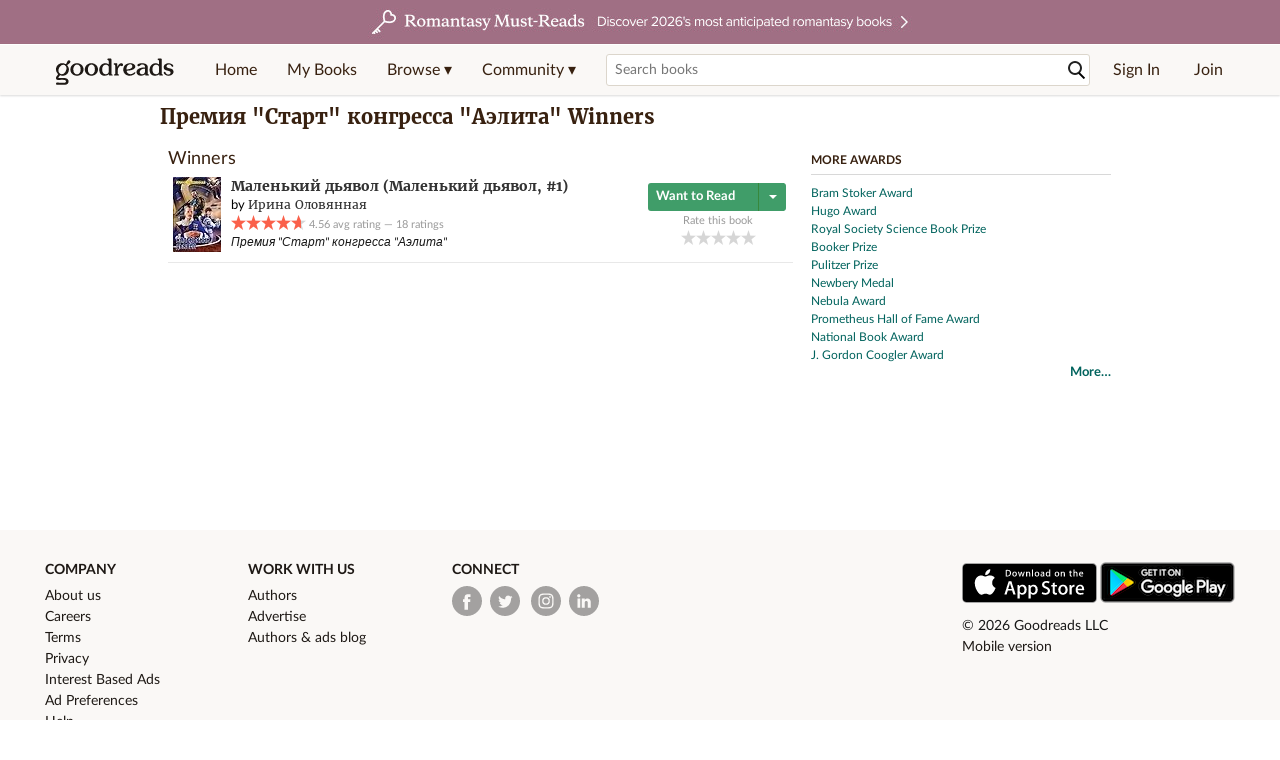

--- FILE ---
content_type: text/html; charset=utf-8
request_url: https://www.goodreads.com/award/show/3688
body_size: 14498
content:
<!DOCTYPE html>
<html class="desktop withSiteHeaderTopFullImage
">
<head>
  <title>Премия &quot;Старт&quot; конгресса &quot;Аэлита&quot; Winners</title>

<meta content=' Winners of the Премия Старт конгресса Аэлита award: Маленький дьявол by Ирина Оловянная' name='description'>
<meta content='telephone=no' name='format-detection'>
<link href='https://www.goodreads.com/award/show/3688' rel='canonical'>



  
  <!-- * Copied from https://info.analytics.a2z.com/#/docs/data_collection/csa/onboard */ -->
<script>
  //<![CDATA[
    !function(){function n(n,t){var r=i(n);return t&&(r=r("instance",t)),r}var r=[],c=0,i=function(t){return function(){var n=c++;return r.push([t,[].slice.call(arguments,0),n,{time:Date.now()}]),i(n)}};n._s=r,this.csa=n}();
    
    if (window.csa) {
      window.csa("Config", {
        "Application": "GoodreadsMonolith",
        "Events.SushiEndpoint": "https://unagi.amazon.com/1/events/com.amazon.csm.csa.prod",
        "Events.Namespace": "csa",
        "CacheDetection.RequestID": "6JJK5R0J7SR2D4B2CSDG",
        "ObfuscatedMarketplaceId": "A1PQBFHBHS6YH1"
      });
    
      window.csa("Events")("setEntity", {
        session: { id: "413-2765235-5069020" },
        page: {requestId: "6JJK5R0J7SR2D4B2CSDG", meaningful: "interactive"}
      });
    }
    
    var e = document.createElement("script"); e.src = "https://m.media-amazon.com/images/I/41mrkPcyPwL.js"; document.head.appendChild(e);
  //]]>
</script>


          <script type="text/javascript">
        if (window.Mobvious === undefined) {
          window.Mobvious = {};
        }
        window.Mobvious.device_type = 'desktop';
        </script>


  
<script src="https://s.gr-assets.com/assets/webfontloader-f0d95107f593df01d332dddc54e598cb.js"></script>
<script>
//<![CDATA[

  WebFont.load({
    classes: false,
    custom: {
      families: ["Lato:n4,n7,i4", "Merriweather:n4,n7,i4"],
      urls: ["https://s.gr-assets.com/assets/gr/fonts-cf24b9fb9a07049b1cf20d385104c1a8.css"]
    }
  });

//]]>
</script>

  <link rel="stylesheet" media="all" href="https://s.gr-assets.com/assets/goodreads-dbae0a4aacf2920f43b7053e28e08b75.css" />

  

  <link rel="stylesheet" media="screen" href="https://s.gr-assets.com/assets/common_images-52bf53648cedebbe6988969ad4c628e3.css" />

  <script type="text/javascript">
    window.CKEDITOR_BASEPATH = 'https://s.gr-assets.com/assets/ckeditor/';
  </script>

  <script src="https://s.gr-assets.com/assets/desktop/libraries-c07ee2e4be9ade4a64546b3ec60b523b.js"></script>
  <script src="https://s.gr-assets.com/assets/application-8fecfbed85cd679be5d43c74ec00ed1c.js"></script>

    

  <meta name="csrf-param" content="authenticity_token" />
<meta name="csrf-token" content="MZEr59uhRsqT9D+M3fmWoZsZtuvFqCdj0fwaHAdr4DHLCUoV02Lclu1VFPUbuuty46+byqNHLqTTMUZ1XO8otQ==" />

  <meta name="request-id" content="6JJK5R0J7SR2D4B2CSDG" />

    <script src="https://s.gr-assets.com/assets/react_client_side/external_dependencies-ebf499aa1f.js" defer="defer"></script>
<script src="https://s.gr-assets.com/assets/react_client_side/site_header-30df57490b.js" defer="defer"></script>
<script src="https://s.gr-assets.com/assets/react_client_side/custom_react_ujs-b1220d5e0a4820e90b905c302fc5cb52.js" defer="defer"></script>


  

  
  
  

  <link rel="search" type="application/opensearchdescription+xml" href="/opensearch.xml" title="Goodreads">

    <meta name="description" content=" Winners of the Премия Старт конгресса Аэлита award: Маленький дьявол by Ирина Оловянная">


  <meta content='summary' name='twitter:card'>
<meta content='@goodreads' name='twitter:site'>
<meta content='Премия "Старт" конгресса "Аэлита" Winners' name='twitter:title'>
<meta content=' Winners of the Премия Старт конгресса Аэлита award: Маленький дьявол by Ирина Оловянная' name='twitter:description'>


  <meta name="verify-v1" content="cEf8XOH0pulh1aYQeZ1gkXHsQ3dMPSyIGGYqmF53690=">
  <meta name="google-site-verification" content="PfFjeZ9OK1RrUrKlmAPn_iZJ_vgHaZO1YQ-QlG2VsJs" />
  <meta name="apple-itunes-app" content="app-id=355833469">
</head>


<body class="">

<script src="https://s.gr-assets.com/assets/fb_dep_form-e2e4a0d9dc062011458143c32b2d789b.js"></script>

<div class="content" id="bodycontainer" style="">
    <script>
  //<![CDATA[
    var initializeGrfb = function() {
      $grfb.initialize({
        appId: "2415071772"
      });
    };
    if (typeof $grfb !== "undefined") {
      initializeGrfb();
    } else {
      window.addEventListener("DOMContentLoaded", function() {
        if (typeof $grfb !== "undefined") {
          initializeGrfb();
        }
      });
    }
  //]]>
</script>

<script>
  //<![CDATA[
    function loadScript(url, callback) {
      var script = document.createElement("script");
      script.type = "text/javascript";
    
      if (script.readyState) {  //Internet Explorer
          script.onreadystatechange = function() {
            if (script.readyState == "loaded" ||
                    script.readyState == "complete") {
              script.onreadystatechange = null;
              callback();
            }
          };
      } else {  //Other browsers
        script.onload = function() {
          callback();
        };
      }
    
      script.src = url;
      document.getElementsByTagName("head")[0].appendChild(script);
    }
    
    function initAppleId() {
      AppleID.auth.init({
        clientId : 'com.goodreads.app', 
        scope : 'name email',
        redirectURI: 'https://www.goodreads.com/apple_users/sign_in_with_apple_web',
        state: 'apple_oauth_state_2b0d9407-867a-4b0b-8028-0014a914d064'
      });
    }
    
    var initializeSiwa = function() {
      var APPLE_SIGN_IN_JS_URL =  "https://appleid.cdn-apple.com/appleauth/static/jsapi/appleid/1/en_US/appleid.auth.js"
      loadScript(APPLE_SIGN_IN_JS_URL, initAppleId);
    };
    if (typeof AppleID !== "undefined") {
      initAppleId();
    } else {
      initializeSiwa();
    }
  //]]>
</script>

<div class='siteHeader'>
<div data-react-class="ReactComponents.HeaderStoreConnector" data-react-props="{&quot;myBooksUrl&quot;:&quot;/review/list?ref=nav_mybooks&quot;,&quot;browseUrl&quot;:&quot;/book?ref=nav_brws&quot;,&quot;recommendationsUrl&quot;:&quot;/recommendations?ref=nav_brws_recs&quot;,&quot;choiceAwardsUrl&quot;:&quot;/choiceawards?ref=nav_brws_gca&quot;,&quot;genresIndexUrl&quot;:&quot;/genres?ref=nav_brws_genres&quot;,&quot;giveawayUrl&quot;:&quot;/giveaway?ref=nav_brws_giveaways&quot;,&quot;exploreUrl&quot;:&quot;/book?ref=nav_brws_explore&quot;,&quot;homeUrl&quot;:&quot;/?ref=nav_home&quot;,&quot;listUrl&quot;:&quot;/list?ref=nav_brws_lists&quot;,&quot;newsUrl&quot;:&quot;/news?ref=nav_brws_news&quot;,&quot;communityUrl&quot;:&quot;/group?ref=nav_comm&quot;,&quot;groupsUrl&quot;:&quot;/group?ref=nav_comm_groups&quot;,&quot;quotesUrl&quot;:&quot;/quotes?ref=nav_comm_quotes&quot;,&quot;featuredAskAuthorUrl&quot;:&quot;/ask_the_author?ref=nav_comm_askauthor&quot;,&quot;autocompleteUrl&quot;:&quot;/book/auto_complete&quot;,&quot;defaultLogoActionUrl&quot;:&quot;/&quot;,&quot;topFullImage&quot;:{&quot;clickthroughUrl&quot;:&quot;https://www.goodreads.com/blog/show/3052?ref=topromantasy_eb&quot;,&quot;altText&quot;:&quot;&quot;,&quot;backgroundColor&quot;:&quot;#A16F83&quot;,&quot;xs&quot;:{&quot;1x&quot;:&quot;https://i.gr-assets.com/images/S/compressed.photo.goodreads.com/siteheaderbannerimages/1768936408i/647.jpg&quot;,&quot;2x&quot;:&quot;https://i.gr-assets.com/images/S/compressed.photo.goodreads.com/siteheaderbannerimages/1768936413i/648.jpg&quot;},&quot;md&quot;:{&quot;1x&quot;:&quot;https://i.gr-assets.com/images/S/compressed.photo.goodreads.com/siteheaderbannerimages/1768936398i/645.jpg&quot;,&quot;2x&quot;:&quot;https://i.gr-assets.com/images/S/compressed.photo.goodreads.com/siteheaderbannerimages/1768936403i/646.jpg&quot;}},&quot;logo&quot;:{&quot;clickthroughUrl&quot;:&quot;/&quot;,&quot;altText&quot;:&quot;Goodreads Home&quot;},&quot;searchPath&quot;:&quot;/search&quot;,&quot;newReleasesUrl&quot;:&quot;/book/popular_by_date/2026/1?ref=nav_brws_newrels&quot;,&quot;signInUrl&quot;:&quot;/user/sign_in&quot;,&quot;signUpUrl&quot;:&quot;/user/sign_up&quot;,&quot;signInWithReturnUrl&quot;:true,&quot;deployServices&quot;:[],&quot;defaultLogoAltText&quot;:&quot;Goodreads Home&quot;,&quot;mobviousDeviceType&quot;:&quot;desktop&quot;}"><header data-reactid=".2bdfp58tc1g" data-react-checksum="-1956986872"><div class="siteHeader__topFullImageContainer" style="background-color:#A16F83;" data-reactid=".2bdfp58tc1g.0"><a class="siteHeader__topFullImageLink" href="https://www.goodreads.com/blog/show/3052?ref=topromantasy_eb" data-reactid=".2bdfp58tc1g.0.0"><picture data-reactid=".2bdfp58tc1g.0.0.0"><source media="(min-width: 768px)" srcset="https://i.gr-assets.com/images/S/compressed.photo.goodreads.com/siteheaderbannerimages/1768936398i/645.jpg 1x, https://i.gr-assets.com/images/S/compressed.photo.goodreads.com/siteheaderbannerimages/1768936403i/646.jpg 2x" data-reactid=".2bdfp58tc1g.0.0.0.0"/><img alt="" class="siteHeader__topFullImage" src="https://i.gr-assets.com/images/S/compressed.photo.goodreads.com/siteheaderbannerimages/1768936408i/647.jpg" srcset="https://i.gr-assets.com/images/S/compressed.photo.goodreads.com/siteheaderbannerimages/1768936413i/648.jpg 2x" data-reactid=".2bdfp58tc1g.0.0.0.1"/></picture></a></div><div class="siteHeader__topLine gr-box gr-box--withShadow" data-reactid=".2bdfp58tc1g.1"><div class="siteHeader__contents" data-reactid=".2bdfp58tc1g.1.0"><div class="siteHeader__topLevelItem siteHeader__topLevelItem--searchIcon" data-reactid=".2bdfp58tc1g.1.0.0"><button class="siteHeader__searchIcon gr-iconButton" aria-label="Toggle search" type="button" data-ux-click="true" data-reactid=".2bdfp58tc1g.1.0.0.0"></button></div><a href="/" class="siteHeader__logo" aria-label="Goodreads Home" title="Goodreads Home" data-reactid=".2bdfp58tc1g.1.0.1"></a><nav class="siteHeader__primaryNavInline" data-reactid=".2bdfp58tc1g.1.0.2"><ul role="menu" class="siteHeader__menuList" data-reactid=".2bdfp58tc1g.1.0.2.0"><li class="siteHeader__topLevelItem siteHeader__topLevelItem--home" data-reactid=".2bdfp58tc1g.1.0.2.0.0"><a href="/?ref=nav_home" class="siteHeader__topLevelLink" data-reactid=".2bdfp58tc1g.1.0.2.0.0.0">Home</a></li><li class="siteHeader__topLevelItem" data-reactid=".2bdfp58tc1g.1.0.2.0.1"><a href="/review/list?ref=nav_mybooks" class="siteHeader__topLevelLink" data-reactid=".2bdfp58tc1g.1.0.2.0.1.0">My Books</a></li><li class="siteHeader__topLevelItem" data-reactid=".2bdfp58tc1g.1.0.2.0.2"><div class="primaryNavMenu primaryNavMenu--siteHeaderBrowseMenu ignore-react-onclickoutside" data-reactid=".2bdfp58tc1g.1.0.2.0.2.0"><a class="primaryNavMenu__trigger primaryNavMenu__trigger--siteHeaderBrowseMenu" href="/book?ref=nav_brws" role="button" aria-haspopup="true" aria-expanded="false" data-ux-click="true" data-reactid=".2bdfp58tc1g.1.0.2.0.2.0.0"><span data-reactid=".2bdfp58tc1g.1.0.2.0.2.0.0.0">Browse ▾</span></a><div class="primaryNavMenu__menu gr-box gr-box--withShadowLarge wide" role="menu" data-reactid=".2bdfp58tc1g.1.0.2.0.2.0.1"><div class="siteHeader__browseMenuDropdown" data-reactid=".2bdfp58tc1g.1.0.2.0.2.0.1.0"><ul class="siteHeader__subNav" data-reactid=".2bdfp58tc1g.1.0.2.0.2.0.1.0.0"><li role="menuitem Recommendations" class="menuLink" aria-label="Recommendations" data-reactid=".2bdfp58tc1g.1.0.2.0.2.0.1.0.0.0"><a href="/recommendations?ref=nav_brws_recs" class="siteHeader__subNavLink" data-reactid=".2bdfp58tc1g.1.0.2.0.2.0.1.0.0.0.0">Recommendations</a></li><li role="menuitem Choice Awards" class="menuLink" aria-label="Choice Awards" data-reactid=".2bdfp58tc1g.1.0.2.0.2.0.1.0.0.1"><a href="/choiceawards?ref=nav_brws_gca" class="siteHeader__subNavLink" data-reactid=".2bdfp58tc1g.1.0.2.0.2.0.1.0.0.1.0">Choice Awards</a></li><li role="menuitem Genres" class="menuLink" aria-label="Genres" data-reactid=".2bdfp58tc1g.1.0.2.0.2.0.1.0.0.2"><a href="/genres?ref=nav_brws_genres" class="siteHeader__subNavLink siteHeader__subNavLink--genresIndex" data-reactid=".2bdfp58tc1g.1.0.2.0.2.0.1.0.0.2.0">Genres</a></li><li role="menuitem Giveaways" class="menuLink" aria-label="Giveaways" data-reactid=".2bdfp58tc1g.1.0.2.0.2.0.1.0.0.3"><a href="/giveaway?ref=nav_brws_giveaways" class="siteHeader__subNavLink" data-reactid=".2bdfp58tc1g.1.0.2.0.2.0.1.0.0.3.0">Giveaways</a></li><li role="menuitem New Releases" class="menuLink" aria-label="New Releases" data-reactid=".2bdfp58tc1g.1.0.2.0.2.0.1.0.0.4"><a href="/book/popular_by_date/2026/1?ref=nav_brws_newrels" class="siteHeader__subNavLink" data-reactid=".2bdfp58tc1g.1.0.2.0.2.0.1.0.0.4.0">New Releases</a></li><li role="menuitem Lists" class="menuLink" aria-label="Lists" data-reactid=".2bdfp58tc1g.1.0.2.0.2.0.1.0.0.5"><a href="/list?ref=nav_brws_lists" class="siteHeader__subNavLink" data-reactid=".2bdfp58tc1g.1.0.2.0.2.0.1.0.0.5.0">Lists</a></li><li role="menuitem Explore" class="menuLink" aria-label="Explore" data-reactid=".2bdfp58tc1g.1.0.2.0.2.0.1.0.0.6"><a href="/book?ref=nav_brws_explore" class="siteHeader__subNavLink" data-reactid=".2bdfp58tc1g.1.0.2.0.2.0.1.0.0.6.0">Explore</a></li><li role="menuitem News &amp; Interviews" class="menuLink" aria-label="News &amp; Interviews" data-reactid=".2bdfp58tc1g.1.0.2.0.2.0.1.0.0.7"><a href="/news?ref=nav_brws_news" class="siteHeader__subNavLink" data-reactid=".2bdfp58tc1g.1.0.2.0.2.0.1.0.0.7.0">News &amp; Interviews</a></li></ul><div class="siteHeader__spotlight siteHeader__spotlight--withoutSubMenu" data-reactid=".2bdfp58tc1g.1.0.2.0.2.0.1.0.1"><div class="genreListContainer" data-reactid=".2bdfp58tc1g.1.0.2.0.2.0.1.0.1.0"><div class="siteHeader__heading siteHeader__title" data-reactid=".2bdfp58tc1g.1.0.2.0.2.0.1.0.1.0.0">Genres</div><ul class="genreList" data-reactid=".2bdfp58tc1g.1.0.2.0.2.0.1.0.1.0.1:$genreList0"><li role="menuitem" class="genreList__genre" data-reactid=".2bdfp58tc1g.1.0.2.0.2.0.1.0.1.0.1:$genreList0.0:$Art"><a href="/genres/art" class="genreList__genreLink gr-hyperlink gr-hyperlink--naked" data-reactid=".2bdfp58tc1g.1.0.2.0.2.0.1.0.1.0.1:$genreList0.0:$Art.0">Art</a></li><li role="menuitem" class="genreList__genre" data-reactid=".2bdfp58tc1g.1.0.2.0.2.0.1.0.1.0.1:$genreList0.0:$Biography"><a href="/genres/biography" class="genreList__genreLink gr-hyperlink gr-hyperlink--naked" data-reactid=".2bdfp58tc1g.1.0.2.0.2.0.1.0.1.0.1:$genreList0.0:$Biography.0">Biography</a></li><li role="menuitem" class="genreList__genre" data-reactid=".2bdfp58tc1g.1.0.2.0.2.0.1.0.1.0.1:$genreList0.0:$Business"><a href="/genres/business" class="genreList__genreLink gr-hyperlink gr-hyperlink--naked" data-reactid=".2bdfp58tc1g.1.0.2.0.2.0.1.0.1.0.1:$genreList0.0:$Business.0">Business</a></li><li role="menuitem" class="genreList__genre" data-reactid=".2bdfp58tc1g.1.0.2.0.2.0.1.0.1.0.1:$genreList0.0:$Children&#x27;s"><a href="/genres/children-s" class="genreList__genreLink gr-hyperlink gr-hyperlink--naked" data-reactid=".2bdfp58tc1g.1.0.2.0.2.0.1.0.1.0.1:$genreList0.0:$Children&#x27;s.0">Children&#x27;s</a></li><li role="menuitem" class="genreList__genre" data-reactid=".2bdfp58tc1g.1.0.2.0.2.0.1.0.1.0.1:$genreList0.0:$Christian"><a href="/genres/christian" class="genreList__genreLink gr-hyperlink gr-hyperlink--naked" data-reactid=".2bdfp58tc1g.1.0.2.0.2.0.1.0.1.0.1:$genreList0.0:$Christian.0">Christian</a></li><li role="menuitem" class="genreList__genre" data-reactid=".2bdfp58tc1g.1.0.2.0.2.0.1.0.1.0.1:$genreList0.0:$Classics"><a href="/genres/classics" class="genreList__genreLink gr-hyperlink gr-hyperlink--naked" data-reactid=".2bdfp58tc1g.1.0.2.0.2.0.1.0.1.0.1:$genreList0.0:$Classics.0">Classics</a></li><li role="menuitem" class="genreList__genre" data-reactid=".2bdfp58tc1g.1.0.2.0.2.0.1.0.1.0.1:$genreList0.0:$Comics"><a href="/genres/comics" class="genreList__genreLink gr-hyperlink gr-hyperlink--naked" data-reactid=".2bdfp58tc1g.1.0.2.0.2.0.1.0.1.0.1:$genreList0.0:$Comics.0">Comics</a></li><li role="menuitem" class="genreList__genre" data-reactid=".2bdfp58tc1g.1.0.2.0.2.0.1.0.1.0.1:$genreList0.0:$Cookbooks"><a href="/genres/cookbooks" class="genreList__genreLink gr-hyperlink gr-hyperlink--naked" data-reactid=".2bdfp58tc1g.1.0.2.0.2.0.1.0.1.0.1:$genreList0.0:$Cookbooks.0">Cookbooks</a></li><li role="menuitem" class="genreList__genre" data-reactid=".2bdfp58tc1g.1.0.2.0.2.0.1.0.1.0.1:$genreList0.0:$Ebooks"><a href="/genres/ebooks" class="genreList__genreLink gr-hyperlink gr-hyperlink--naked" data-reactid=".2bdfp58tc1g.1.0.2.0.2.0.1.0.1.0.1:$genreList0.0:$Ebooks.0">Ebooks</a></li><li role="menuitem" class="genreList__genre" data-reactid=".2bdfp58tc1g.1.0.2.0.2.0.1.0.1.0.1:$genreList0.0:$Fantasy"><a href="/genres/fantasy" class="genreList__genreLink gr-hyperlink gr-hyperlink--naked" data-reactid=".2bdfp58tc1g.1.0.2.0.2.0.1.0.1.0.1:$genreList0.0:$Fantasy.0">Fantasy</a></li></ul><ul class="genreList" data-reactid=".2bdfp58tc1g.1.0.2.0.2.0.1.0.1.0.1:$genreList1"><li role="menuitem" class="genreList__genre" data-reactid=".2bdfp58tc1g.1.0.2.0.2.0.1.0.1.0.1:$genreList1.0:$Fiction"><a href="/genres/fiction" class="genreList__genreLink gr-hyperlink gr-hyperlink--naked" data-reactid=".2bdfp58tc1g.1.0.2.0.2.0.1.0.1.0.1:$genreList1.0:$Fiction.0">Fiction</a></li><li role="menuitem" class="genreList__genre" data-reactid=".2bdfp58tc1g.1.0.2.0.2.0.1.0.1.0.1:$genreList1.0:$Graphic Novels"><a href="/genres/graphic-novels" class="genreList__genreLink gr-hyperlink gr-hyperlink--naked" data-reactid=".2bdfp58tc1g.1.0.2.0.2.0.1.0.1.0.1:$genreList1.0:$Graphic Novels.0">Graphic Novels</a></li><li role="menuitem" class="genreList__genre" data-reactid=".2bdfp58tc1g.1.0.2.0.2.0.1.0.1.0.1:$genreList1.0:$Historical Fiction"><a href="/genres/historical-fiction" class="genreList__genreLink gr-hyperlink gr-hyperlink--naked" data-reactid=".2bdfp58tc1g.1.0.2.0.2.0.1.0.1.0.1:$genreList1.0:$Historical Fiction.0">Historical Fiction</a></li><li role="menuitem" class="genreList__genre" data-reactid=".2bdfp58tc1g.1.0.2.0.2.0.1.0.1.0.1:$genreList1.0:$History"><a href="/genres/history" class="genreList__genreLink gr-hyperlink gr-hyperlink--naked" data-reactid=".2bdfp58tc1g.1.0.2.0.2.0.1.0.1.0.1:$genreList1.0:$History.0">History</a></li><li role="menuitem" class="genreList__genre" data-reactid=".2bdfp58tc1g.1.0.2.0.2.0.1.0.1.0.1:$genreList1.0:$Horror"><a href="/genres/horror" class="genreList__genreLink gr-hyperlink gr-hyperlink--naked" data-reactid=".2bdfp58tc1g.1.0.2.0.2.0.1.0.1.0.1:$genreList1.0:$Horror.0">Horror</a></li><li role="menuitem" class="genreList__genre" data-reactid=".2bdfp58tc1g.1.0.2.0.2.0.1.0.1.0.1:$genreList1.0:$Memoir"><a href="/genres/memoir" class="genreList__genreLink gr-hyperlink gr-hyperlink--naked" data-reactid=".2bdfp58tc1g.1.0.2.0.2.0.1.0.1.0.1:$genreList1.0:$Memoir.0">Memoir</a></li><li role="menuitem" class="genreList__genre" data-reactid=".2bdfp58tc1g.1.0.2.0.2.0.1.0.1.0.1:$genreList1.0:$Music"><a href="/genres/music" class="genreList__genreLink gr-hyperlink gr-hyperlink--naked" data-reactid=".2bdfp58tc1g.1.0.2.0.2.0.1.0.1.0.1:$genreList1.0:$Music.0">Music</a></li><li role="menuitem" class="genreList__genre" data-reactid=".2bdfp58tc1g.1.0.2.0.2.0.1.0.1.0.1:$genreList1.0:$Mystery"><a href="/genres/mystery" class="genreList__genreLink gr-hyperlink gr-hyperlink--naked" data-reactid=".2bdfp58tc1g.1.0.2.0.2.0.1.0.1.0.1:$genreList1.0:$Mystery.0">Mystery</a></li><li role="menuitem" class="genreList__genre" data-reactid=".2bdfp58tc1g.1.0.2.0.2.0.1.0.1.0.1:$genreList1.0:$Nonfiction"><a href="/genres/non-fiction" class="genreList__genreLink gr-hyperlink gr-hyperlink--naked" data-reactid=".2bdfp58tc1g.1.0.2.0.2.0.1.0.1.0.1:$genreList1.0:$Nonfiction.0">Nonfiction</a></li><li role="menuitem" class="genreList__genre" data-reactid=".2bdfp58tc1g.1.0.2.0.2.0.1.0.1.0.1:$genreList1.0:$Poetry"><a href="/genres/poetry" class="genreList__genreLink gr-hyperlink gr-hyperlink--naked" data-reactid=".2bdfp58tc1g.1.0.2.0.2.0.1.0.1.0.1:$genreList1.0:$Poetry.0">Poetry</a></li></ul><ul class="genreList" data-reactid=".2bdfp58tc1g.1.0.2.0.2.0.1.0.1.0.1:$genreList2"><li role="menuitem" class="genreList__genre" data-reactid=".2bdfp58tc1g.1.0.2.0.2.0.1.0.1.0.1:$genreList2.0:$Psychology"><a href="/genres/psychology" class="genreList__genreLink gr-hyperlink gr-hyperlink--naked" data-reactid=".2bdfp58tc1g.1.0.2.0.2.0.1.0.1.0.1:$genreList2.0:$Psychology.0">Psychology</a></li><li role="menuitem" class="genreList__genre" data-reactid=".2bdfp58tc1g.1.0.2.0.2.0.1.0.1.0.1:$genreList2.0:$Romance"><a href="/genres/romance" class="genreList__genreLink gr-hyperlink gr-hyperlink--naked" data-reactid=".2bdfp58tc1g.1.0.2.0.2.0.1.0.1.0.1:$genreList2.0:$Romance.0">Romance</a></li><li role="menuitem" class="genreList__genre" data-reactid=".2bdfp58tc1g.1.0.2.0.2.0.1.0.1.0.1:$genreList2.0:$Science"><a href="/genres/science" class="genreList__genreLink gr-hyperlink gr-hyperlink--naked" data-reactid=".2bdfp58tc1g.1.0.2.0.2.0.1.0.1.0.1:$genreList2.0:$Science.0">Science</a></li><li role="menuitem" class="genreList__genre" data-reactid=".2bdfp58tc1g.1.0.2.0.2.0.1.0.1.0.1:$genreList2.0:$Science Fiction"><a href="/genres/science-fiction" class="genreList__genreLink gr-hyperlink gr-hyperlink--naked" data-reactid=".2bdfp58tc1g.1.0.2.0.2.0.1.0.1.0.1:$genreList2.0:$Science Fiction.0">Science Fiction</a></li><li role="menuitem" class="genreList__genre" data-reactid=".2bdfp58tc1g.1.0.2.0.2.0.1.0.1.0.1:$genreList2.0:$Self Help"><a href="/genres/self-help" class="genreList__genreLink gr-hyperlink gr-hyperlink--naked" data-reactid=".2bdfp58tc1g.1.0.2.0.2.0.1.0.1.0.1:$genreList2.0:$Self Help.0">Self Help</a></li><li role="menuitem" class="genreList__genre" data-reactid=".2bdfp58tc1g.1.0.2.0.2.0.1.0.1.0.1:$genreList2.0:$Sports"><a href="/genres/sports" class="genreList__genreLink gr-hyperlink gr-hyperlink--naked" data-reactid=".2bdfp58tc1g.1.0.2.0.2.0.1.0.1.0.1:$genreList2.0:$Sports.0">Sports</a></li><li role="menuitem" class="genreList__genre" data-reactid=".2bdfp58tc1g.1.0.2.0.2.0.1.0.1.0.1:$genreList2.0:$Thriller"><a href="/genres/thriller" class="genreList__genreLink gr-hyperlink gr-hyperlink--naked" data-reactid=".2bdfp58tc1g.1.0.2.0.2.0.1.0.1.0.1:$genreList2.0:$Thriller.0">Thriller</a></li><li role="menuitem" class="genreList__genre" data-reactid=".2bdfp58tc1g.1.0.2.0.2.0.1.0.1.0.1:$genreList2.0:$Travel"><a href="/genres/travel" class="genreList__genreLink gr-hyperlink gr-hyperlink--naked" data-reactid=".2bdfp58tc1g.1.0.2.0.2.0.1.0.1.0.1:$genreList2.0:$Travel.0">Travel</a></li><li role="menuitem" class="genreList__genre" data-reactid=".2bdfp58tc1g.1.0.2.0.2.0.1.0.1.0.1:$genreList2.0:$Young Adult"><a href="/genres/young-adult" class="genreList__genreLink gr-hyperlink gr-hyperlink--naked" data-reactid=".2bdfp58tc1g.1.0.2.0.2.0.1.0.1.0.1:$genreList2.0:$Young Adult.0">Young Adult</a></li><li role="menuitem" class="genreList__genre" data-reactid=".2bdfp58tc1g.1.0.2.0.2.0.1.0.1.0.1:$genreList2.1"><a href="/genres" class="genreList__genreLink gr-hyperlink gr-hyperlink--naked" data-reactid=".2bdfp58tc1g.1.0.2.0.2.0.1.0.1.0.1:$genreList2.1.0">More Genres</a></li></ul></div></div></div></div></div></li><li class="siteHeader__topLevelItem siteHeader__topLevelItem--community" data-reactid=".2bdfp58tc1g.1.0.2.0.3"><div class="primaryNavMenu ignore-react-onclickoutside" data-reactid=".2bdfp58tc1g.1.0.2.0.3.0"><a class="primaryNavMenu__trigger" href="/group?ref=nav_comm" role="button" aria-haspopup="true" aria-expanded="false" data-ux-click="true" data-reactid=".2bdfp58tc1g.1.0.2.0.3.0.0"><span data-reactid=".2bdfp58tc1g.1.0.2.0.3.0.0.0">Community ▾</span></a><div class="primaryNavMenu__menu gr-box gr-box--withShadowLarge" role="menu" data-reactid=".2bdfp58tc1g.1.0.2.0.3.0.1"><ul class="siteHeader__subNav" data-reactid=".2bdfp58tc1g.1.0.2.0.3.0.1.0"><li role="menuitem Groups" class="menuLink" aria-label="Groups" data-reactid=".2bdfp58tc1g.1.0.2.0.3.0.1.0.0"><a href="/group?ref=nav_comm_groups" class="siteHeader__subNavLink" data-reactid=".2bdfp58tc1g.1.0.2.0.3.0.1.0.0.0">Groups</a></li><li role="menuitem Quotes" class="menuLink" aria-label="Quotes" data-reactid=".2bdfp58tc1g.1.0.2.0.3.0.1.0.2"><a href="/quotes?ref=nav_comm_quotes" class="siteHeader__subNavLink" data-reactid=".2bdfp58tc1g.1.0.2.0.3.0.1.0.2.0">Quotes</a></li><li role="menuitem Ask the Author" class="menuLink" aria-label="Ask the Author" data-reactid=".2bdfp58tc1g.1.0.2.0.3.0.1.0.3"><a href="/ask_the_author?ref=nav_comm_askauthor" class="siteHeader__subNavLink" data-reactid=".2bdfp58tc1g.1.0.2.0.3.0.1.0.3.0">Ask the Author</a></li></ul></div></div></li></ul></nav><div accept-charset="UTF-8" class="searchBox searchBox--navbar" data-reactid=".2bdfp58tc1g.1.0.3"><form autocomplete="off" action="/search" class="searchBox__form" role="search" aria-label="Search for books to add to your shelves" data-reactid=".2bdfp58tc1g.1.0.3.0"><input class="searchBox__input searchBox__input--navbar" autocomplete="off" name="q" type="text" placeholder="Search books" aria-label="Search books" aria-controls="searchResults" data-reactid=".2bdfp58tc1g.1.0.3.0.0"/><input type="hidden" name="qid" value="" data-reactid=".2bdfp58tc1g.1.0.3.0.1"/><button type="submit" class="searchBox__icon--magnifyingGlass gr-iconButton searchBox__icon searchBox__icon--navbar" aria-label="Search" data-reactid=".2bdfp58tc1g.1.0.3.0.2"></button></form></div><ul class="siteHeader__personal" data-reactid=".2bdfp58tc1g.1.0.4"><li class="siteHeader__topLevelItem siteHeader__topLevelItem--signedOut" data-reactid=".2bdfp58tc1g.1.0.4.0"><a href="/user/sign_in?returnurl=undefined" rel="nofollow" class="siteHeader__topLevelLink" data-reactid=".2bdfp58tc1g.1.0.4.0.0">Sign In</a></li><li class="siteHeader__topLevelItem siteHeader__topLevelItem--signedOut" data-reactid=".2bdfp58tc1g.1.0.4.1"><a href="/user/sign_up" rel="nofollow" class="siteHeader__topLevelLink" data-reactid=".2bdfp58tc1g.1.0.4.1.0">Join</a></li></ul><div class="siteHeader__topLevelItem siteHeader__topLevelItem--signUp" data-reactid=".2bdfp58tc1g.1.0.5"><a href="/user/sign_up" class="gr-button gr-button--dark" rel="nofollow" data-reactid=".2bdfp58tc1g.1.0.5.0">Sign up</a></div><div class="modal modal--overlay modal--drawer" tabindex="0" data-reactid=".2bdfp58tc1g.1.0.7"><div data-reactid=".2bdfp58tc1g.1.0.7.0"><div class="modal__close" data-reactid=".2bdfp58tc1g.1.0.7.0.0"><button type="button" class="gr-iconButton" data-reactid=".2bdfp58tc1g.1.0.7.0.0.0"><img alt="Dismiss" src="//s.gr-assets.com/assets/gr/icons/icon_close_white-dbf4152deeef5bd3915d5d12210bf05f.svg" data-reactid=".2bdfp58tc1g.1.0.7.0.0.0.0"/></button></div><div class="modal__content" data-reactid=".2bdfp58tc1g.1.0.7.0.1"><div class="personalNavDrawer" data-reactid=".2bdfp58tc1g.1.0.7.0.1.0"><div class="personalNavDrawer__personalNavContainer" data-reactid=".2bdfp58tc1g.1.0.7.0.1.0.0"><noscript data-reactid=".2bdfp58tc1g.1.0.7.0.1.0.0.0"></noscript></div><div class="personalNavDrawer__profileAndLinksContainer" data-reactid=".2bdfp58tc1g.1.0.7.0.1.0.1"><div class="personalNavDrawer__profileContainer gr-mediaFlexbox gr-mediaFlexbox--alignItemsCenter" data-reactid=".2bdfp58tc1g.1.0.7.0.1.0.1.0"><div class="gr-mediaFlexbox__media" data-reactid=".2bdfp58tc1g.1.0.7.0.1.0.1.0.0"><img class="circularIcon circularIcon--large circularIcon--border" data-reactid=".2bdfp58tc1g.1.0.7.0.1.0.1.0.0.0"/></div><div class="gr-mediaFlexbox__desc" data-reactid=".2bdfp58tc1g.1.0.7.0.1.0.1.0.1"><a class="gr-hyperlink gr-hyperlink--bold" data-reactid=".2bdfp58tc1g.1.0.7.0.1.0.1.0.1.0"></a><div class="u-displayBlock" data-reactid=".2bdfp58tc1g.1.0.7.0.1.0.1.0.1.1"><a class="gr-hyperlink gr-hyperlink--naked" data-reactid=".2bdfp58tc1g.1.0.7.0.1.0.1.0.1.1.0">View profile</a></div></div></div><div class="personalNavDrawer__profileMenuContainer" data-reactid=".2bdfp58tc1g.1.0.7.0.1.0.1.1"><ul data-reactid=".2bdfp58tc1g.1.0.7.0.1.0.1.1.0"><li role="menuitem Profile" class="menuLink" aria-label="Profile" data-reactid=".2bdfp58tc1g.1.0.7.0.1.0.1.1.0.0"><span data-reactid=".2bdfp58tc1g.1.0.7.0.1.0.1.1.0.0.0"><a class="siteHeader__subNavLink" data-reactid=".2bdfp58tc1g.1.0.7.0.1.0.1.1.0.0.0.0">Profile</a></span></li><li role="menuitem Friends" class="menuLink" aria-label="Friends" data-reactid=".2bdfp58tc1g.1.0.7.0.1.0.1.1.0.3"><a class="siteHeader__subNavLink" data-reactid=".2bdfp58tc1g.1.0.7.0.1.0.1.1.0.3.0">Friends</a></li><li role="menuitem Groups" class="menuLink" aria-label="Groups" data-reactid=".2bdfp58tc1g.1.0.7.0.1.0.1.1.0.4"><span data-reactid=".2bdfp58tc1g.1.0.7.0.1.0.1.1.0.4.0"><a class="siteHeader__subNavLink" data-reactid=".2bdfp58tc1g.1.0.7.0.1.0.1.1.0.4.0.0"><span data-reactid=".2bdfp58tc1g.1.0.7.0.1.0.1.1.0.4.0.0.0">Groups</span></a></span></li><li role="menuitem Discussions" class="menuLink" aria-label="Discussions" data-reactid=".2bdfp58tc1g.1.0.7.0.1.0.1.1.0.5"><a class="siteHeader__subNavLink" data-reactid=".2bdfp58tc1g.1.0.7.0.1.0.1.1.0.5.0">Discussions</a></li><li role="menuitem Comments" class="menuLink" aria-label="Comments" data-reactid=".2bdfp58tc1g.1.0.7.0.1.0.1.1.0.6"><a class="siteHeader__subNavLink" data-reactid=".2bdfp58tc1g.1.0.7.0.1.0.1.1.0.6.0">Comments</a></li><li role="menuitem Reading Challenge" class="menuLink" aria-label="Reading Challenge" data-reactid=".2bdfp58tc1g.1.0.7.0.1.0.1.1.0.7"><a class="siteHeader__subNavLink" data-reactid=".2bdfp58tc1g.1.0.7.0.1.0.1.1.0.7.0">Reading Challenge</a></li><li role="menuitem Kindle Notes &amp; Highlights" class="menuLink" aria-label="Kindle Notes &amp; Highlights" data-reactid=".2bdfp58tc1g.1.0.7.0.1.0.1.1.0.8"><a class="siteHeader__subNavLink" data-reactid=".2bdfp58tc1g.1.0.7.0.1.0.1.1.0.8.0">Kindle Notes &amp; Highlights</a></li><li role="menuitem Quotes" class="menuLink" aria-label="Quotes" data-reactid=".2bdfp58tc1g.1.0.7.0.1.0.1.1.0.9"><a class="siteHeader__subNavLink" data-reactid=".2bdfp58tc1g.1.0.7.0.1.0.1.1.0.9.0">Quotes</a></li><li role="menuitem Favorite genres" class="menuLink" aria-label="Favorite genres" data-reactid=".2bdfp58tc1g.1.0.7.0.1.0.1.1.0.a"><a class="siteHeader__subNavLink" data-reactid=".2bdfp58tc1g.1.0.7.0.1.0.1.1.0.a.0">Favorite genres</a></li><li role="menuitem Friends&#x27; recommendations" class="menuLink" aria-label="Friends&#x27; recommendations" data-reactid=".2bdfp58tc1g.1.0.7.0.1.0.1.1.0.b"><span data-reactid=".2bdfp58tc1g.1.0.7.0.1.0.1.1.0.b.0"><a class="siteHeader__subNavLink" data-reactid=".2bdfp58tc1g.1.0.7.0.1.0.1.1.0.b.0.0"><span data-reactid=".2bdfp58tc1g.1.0.7.0.1.0.1.1.0.b.0.0.0">Friends’ recommendations</span></a></span></li><li role="menuitem Account settings" class="menuLink" aria-label="Account settings" data-reactid=".2bdfp58tc1g.1.0.7.0.1.0.1.1.0.c"><a class="siteHeader__subNavLink u-topGrayBorder" data-reactid=".2bdfp58tc1g.1.0.7.0.1.0.1.1.0.c.0">Account settings</a></li><li role="menuitem Help" class="menuLink" aria-label="Help" data-reactid=".2bdfp58tc1g.1.0.7.0.1.0.1.1.0.d"><a class="siteHeader__subNavLink" data-reactid=".2bdfp58tc1g.1.0.7.0.1.0.1.1.0.d.0">Help</a></li><li role="menuitem Sign out" class="menuLink" aria-label="Sign out" data-reactid=".2bdfp58tc1g.1.0.7.0.1.0.1.1.0.e"><a class="siteHeader__subNavLink" data-method="POST" data-reactid=".2bdfp58tc1g.1.0.7.0.1.0.1.1.0.e.0">Sign out</a></li></ul></div></div></div></div></div></div></div></div><div class="headroom-wrapper" data-reactid=".2bdfp58tc1g.2"><div style="position:relative;top:0;left:0;right:0;z-index:1;-webkit-transform:translateY(0);-ms-transform:translateY(0);transform:translateY(0);" class="headroom headroom--unfixed" data-reactid=".2bdfp58tc1g.2.0"><nav class="siteHeader__primaryNavSeparateLine gr-box gr-box--withShadow" data-reactid=".2bdfp58tc1g.2.0.0"><ul role="menu" class="siteHeader__menuList" data-reactid=".2bdfp58tc1g.2.0.0.0"><li class="siteHeader__topLevelItem siteHeader__topLevelItem--home" data-reactid=".2bdfp58tc1g.2.0.0.0.0"><a href="/?ref=nav_home" class="siteHeader__topLevelLink" data-reactid=".2bdfp58tc1g.2.0.0.0.0.0">Home</a></li><li class="siteHeader__topLevelItem" data-reactid=".2bdfp58tc1g.2.0.0.0.1"><a href="/review/list?ref=nav_mybooks" class="siteHeader__topLevelLink" data-reactid=".2bdfp58tc1g.2.0.0.0.1.0">My Books</a></li><li class="siteHeader__topLevelItem" data-reactid=".2bdfp58tc1g.2.0.0.0.2"><div class="primaryNavMenu primaryNavMenu--siteHeaderBrowseMenu ignore-react-onclickoutside" data-reactid=".2bdfp58tc1g.2.0.0.0.2.0"><a class="primaryNavMenu__trigger primaryNavMenu__trigger--siteHeaderBrowseMenu" href="/book?ref=nav_brws" role="button" aria-haspopup="true" aria-expanded="false" data-ux-click="true" data-reactid=".2bdfp58tc1g.2.0.0.0.2.0.0"><span data-reactid=".2bdfp58tc1g.2.0.0.0.2.0.0.0">Browse ▾</span></a><div class="primaryNavMenu__menu gr-box gr-box--withShadowLarge wide" role="menu" data-reactid=".2bdfp58tc1g.2.0.0.0.2.0.1"><div class="siteHeader__browseMenuDropdown" data-reactid=".2bdfp58tc1g.2.0.0.0.2.0.1.0"><ul class="siteHeader__subNav" data-reactid=".2bdfp58tc1g.2.0.0.0.2.0.1.0.0"><li role="menuitem Recommendations" class="menuLink" aria-label="Recommendations" data-reactid=".2bdfp58tc1g.2.0.0.0.2.0.1.0.0.0"><a href="/recommendations?ref=nav_brws_recs" class="siteHeader__subNavLink" data-reactid=".2bdfp58tc1g.2.0.0.0.2.0.1.0.0.0.0">Recommendations</a></li><li role="menuitem Choice Awards" class="menuLink" aria-label="Choice Awards" data-reactid=".2bdfp58tc1g.2.0.0.0.2.0.1.0.0.1"><a href="/choiceawards?ref=nav_brws_gca" class="siteHeader__subNavLink" data-reactid=".2bdfp58tc1g.2.0.0.0.2.0.1.0.0.1.0">Choice Awards</a></li><li role="menuitem Genres" class="menuLink" aria-label="Genres" data-reactid=".2bdfp58tc1g.2.0.0.0.2.0.1.0.0.2"><a href="/genres?ref=nav_brws_genres" class="siteHeader__subNavLink siteHeader__subNavLink--genresIndex" data-reactid=".2bdfp58tc1g.2.0.0.0.2.0.1.0.0.2.0">Genres</a></li><li role="menuitem Giveaways" class="menuLink" aria-label="Giveaways" data-reactid=".2bdfp58tc1g.2.0.0.0.2.0.1.0.0.3"><a href="/giveaway?ref=nav_brws_giveaways" class="siteHeader__subNavLink" data-reactid=".2bdfp58tc1g.2.0.0.0.2.0.1.0.0.3.0">Giveaways</a></li><li role="menuitem New Releases" class="menuLink" aria-label="New Releases" data-reactid=".2bdfp58tc1g.2.0.0.0.2.0.1.0.0.4"><a href="/book/popular_by_date/2026/1?ref=nav_brws_newrels" class="siteHeader__subNavLink" data-reactid=".2bdfp58tc1g.2.0.0.0.2.0.1.0.0.4.0">New Releases</a></li><li role="menuitem Lists" class="menuLink" aria-label="Lists" data-reactid=".2bdfp58tc1g.2.0.0.0.2.0.1.0.0.5"><a href="/list?ref=nav_brws_lists" class="siteHeader__subNavLink" data-reactid=".2bdfp58tc1g.2.0.0.0.2.0.1.0.0.5.0">Lists</a></li><li role="menuitem Explore" class="menuLink" aria-label="Explore" data-reactid=".2bdfp58tc1g.2.0.0.0.2.0.1.0.0.6"><a href="/book?ref=nav_brws_explore" class="siteHeader__subNavLink" data-reactid=".2bdfp58tc1g.2.0.0.0.2.0.1.0.0.6.0">Explore</a></li><li role="menuitem News &amp; Interviews" class="menuLink" aria-label="News &amp; Interviews" data-reactid=".2bdfp58tc1g.2.0.0.0.2.0.1.0.0.7"><a href="/news?ref=nav_brws_news" class="siteHeader__subNavLink" data-reactid=".2bdfp58tc1g.2.0.0.0.2.0.1.0.0.7.0">News &amp; Interviews</a></li></ul><div class="siteHeader__spotlight siteHeader__spotlight--withoutSubMenu" data-reactid=".2bdfp58tc1g.2.0.0.0.2.0.1.0.1"><div class="genreListContainer" data-reactid=".2bdfp58tc1g.2.0.0.0.2.0.1.0.1.0"><div class="siteHeader__heading siteHeader__title" data-reactid=".2bdfp58tc1g.2.0.0.0.2.0.1.0.1.0.0">Genres</div><ul class="genreList" data-reactid=".2bdfp58tc1g.2.0.0.0.2.0.1.0.1.0.1:$genreList0"><li role="menuitem" class="genreList__genre" data-reactid=".2bdfp58tc1g.2.0.0.0.2.0.1.0.1.0.1:$genreList0.0:$Art"><a href="/genres/art" class="genreList__genreLink gr-hyperlink gr-hyperlink--naked" data-reactid=".2bdfp58tc1g.2.0.0.0.2.0.1.0.1.0.1:$genreList0.0:$Art.0">Art</a></li><li role="menuitem" class="genreList__genre" data-reactid=".2bdfp58tc1g.2.0.0.0.2.0.1.0.1.0.1:$genreList0.0:$Biography"><a href="/genres/biography" class="genreList__genreLink gr-hyperlink gr-hyperlink--naked" data-reactid=".2bdfp58tc1g.2.0.0.0.2.0.1.0.1.0.1:$genreList0.0:$Biography.0">Biography</a></li><li role="menuitem" class="genreList__genre" data-reactid=".2bdfp58tc1g.2.0.0.0.2.0.1.0.1.0.1:$genreList0.0:$Business"><a href="/genres/business" class="genreList__genreLink gr-hyperlink gr-hyperlink--naked" data-reactid=".2bdfp58tc1g.2.0.0.0.2.0.1.0.1.0.1:$genreList0.0:$Business.0">Business</a></li><li role="menuitem" class="genreList__genre" data-reactid=".2bdfp58tc1g.2.0.0.0.2.0.1.0.1.0.1:$genreList0.0:$Children&#x27;s"><a href="/genres/children-s" class="genreList__genreLink gr-hyperlink gr-hyperlink--naked" data-reactid=".2bdfp58tc1g.2.0.0.0.2.0.1.0.1.0.1:$genreList0.0:$Children&#x27;s.0">Children&#x27;s</a></li><li role="menuitem" class="genreList__genre" data-reactid=".2bdfp58tc1g.2.0.0.0.2.0.1.0.1.0.1:$genreList0.0:$Christian"><a href="/genres/christian" class="genreList__genreLink gr-hyperlink gr-hyperlink--naked" data-reactid=".2bdfp58tc1g.2.0.0.0.2.0.1.0.1.0.1:$genreList0.0:$Christian.0">Christian</a></li><li role="menuitem" class="genreList__genre" data-reactid=".2bdfp58tc1g.2.0.0.0.2.0.1.0.1.0.1:$genreList0.0:$Classics"><a href="/genres/classics" class="genreList__genreLink gr-hyperlink gr-hyperlink--naked" data-reactid=".2bdfp58tc1g.2.0.0.0.2.0.1.0.1.0.1:$genreList0.0:$Classics.0">Classics</a></li><li role="menuitem" class="genreList__genre" data-reactid=".2bdfp58tc1g.2.0.0.0.2.0.1.0.1.0.1:$genreList0.0:$Comics"><a href="/genres/comics" class="genreList__genreLink gr-hyperlink gr-hyperlink--naked" data-reactid=".2bdfp58tc1g.2.0.0.0.2.0.1.0.1.0.1:$genreList0.0:$Comics.0">Comics</a></li><li role="menuitem" class="genreList__genre" data-reactid=".2bdfp58tc1g.2.0.0.0.2.0.1.0.1.0.1:$genreList0.0:$Cookbooks"><a href="/genres/cookbooks" class="genreList__genreLink gr-hyperlink gr-hyperlink--naked" data-reactid=".2bdfp58tc1g.2.0.0.0.2.0.1.0.1.0.1:$genreList0.0:$Cookbooks.0">Cookbooks</a></li><li role="menuitem" class="genreList__genre" data-reactid=".2bdfp58tc1g.2.0.0.0.2.0.1.0.1.0.1:$genreList0.0:$Ebooks"><a href="/genres/ebooks" class="genreList__genreLink gr-hyperlink gr-hyperlink--naked" data-reactid=".2bdfp58tc1g.2.0.0.0.2.0.1.0.1.0.1:$genreList0.0:$Ebooks.0">Ebooks</a></li><li role="menuitem" class="genreList__genre" data-reactid=".2bdfp58tc1g.2.0.0.0.2.0.1.0.1.0.1:$genreList0.0:$Fantasy"><a href="/genres/fantasy" class="genreList__genreLink gr-hyperlink gr-hyperlink--naked" data-reactid=".2bdfp58tc1g.2.0.0.0.2.0.1.0.1.0.1:$genreList0.0:$Fantasy.0">Fantasy</a></li></ul><ul class="genreList" data-reactid=".2bdfp58tc1g.2.0.0.0.2.0.1.0.1.0.1:$genreList1"><li role="menuitem" class="genreList__genre" data-reactid=".2bdfp58tc1g.2.0.0.0.2.0.1.0.1.0.1:$genreList1.0:$Fiction"><a href="/genres/fiction" class="genreList__genreLink gr-hyperlink gr-hyperlink--naked" data-reactid=".2bdfp58tc1g.2.0.0.0.2.0.1.0.1.0.1:$genreList1.0:$Fiction.0">Fiction</a></li><li role="menuitem" class="genreList__genre" data-reactid=".2bdfp58tc1g.2.0.0.0.2.0.1.0.1.0.1:$genreList1.0:$Graphic Novels"><a href="/genres/graphic-novels" class="genreList__genreLink gr-hyperlink gr-hyperlink--naked" data-reactid=".2bdfp58tc1g.2.0.0.0.2.0.1.0.1.0.1:$genreList1.0:$Graphic Novels.0">Graphic Novels</a></li><li role="menuitem" class="genreList__genre" data-reactid=".2bdfp58tc1g.2.0.0.0.2.0.1.0.1.0.1:$genreList1.0:$Historical Fiction"><a href="/genres/historical-fiction" class="genreList__genreLink gr-hyperlink gr-hyperlink--naked" data-reactid=".2bdfp58tc1g.2.0.0.0.2.0.1.0.1.0.1:$genreList1.0:$Historical Fiction.0">Historical Fiction</a></li><li role="menuitem" class="genreList__genre" data-reactid=".2bdfp58tc1g.2.0.0.0.2.0.1.0.1.0.1:$genreList1.0:$History"><a href="/genres/history" class="genreList__genreLink gr-hyperlink gr-hyperlink--naked" data-reactid=".2bdfp58tc1g.2.0.0.0.2.0.1.0.1.0.1:$genreList1.0:$History.0">History</a></li><li role="menuitem" class="genreList__genre" data-reactid=".2bdfp58tc1g.2.0.0.0.2.0.1.0.1.0.1:$genreList1.0:$Horror"><a href="/genres/horror" class="genreList__genreLink gr-hyperlink gr-hyperlink--naked" data-reactid=".2bdfp58tc1g.2.0.0.0.2.0.1.0.1.0.1:$genreList1.0:$Horror.0">Horror</a></li><li role="menuitem" class="genreList__genre" data-reactid=".2bdfp58tc1g.2.0.0.0.2.0.1.0.1.0.1:$genreList1.0:$Memoir"><a href="/genres/memoir" class="genreList__genreLink gr-hyperlink gr-hyperlink--naked" data-reactid=".2bdfp58tc1g.2.0.0.0.2.0.1.0.1.0.1:$genreList1.0:$Memoir.0">Memoir</a></li><li role="menuitem" class="genreList__genre" data-reactid=".2bdfp58tc1g.2.0.0.0.2.0.1.0.1.0.1:$genreList1.0:$Music"><a href="/genres/music" class="genreList__genreLink gr-hyperlink gr-hyperlink--naked" data-reactid=".2bdfp58tc1g.2.0.0.0.2.0.1.0.1.0.1:$genreList1.0:$Music.0">Music</a></li><li role="menuitem" class="genreList__genre" data-reactid=".2bdfp58tc1g.2.0.0.0.2.0.1.0.1.0.1:$genreList1.0:$Mystery"><a href="/genres/mystery" class="genreList__genreLink gr-hyperlink gr-hyperlink--naked" data-reactid=".2bdfp58tc1g.2.0.0.0.2.0.1.0.1.0.1:$genreList1.0:$Mystery.0">Mystery</a></li><li role="menuitem" class="genreList__genre" data-reactid=".2bdfp58tc1g.2.0.0.0.2.0.1.0.1.0.1:$genreList1.0:$Nonfiction"><a href="/genres/non-fiction" class="genreList__genreLink gr-hyperlink gr-hyperlink--naked" data-reactid=".2bdfp58tc1g.2.0.0.0.2.0.1.0.1.0.1:$genreList1.0:$Nonfiction.0">Nonfiction</a></li><li role="menuitem" class="genreList__genre" data-reactid=".2bdfp58tc1g.2.0.0.0.2.0.1.0.1.0.1:$genreList1.0:$Poetry"><a href="/genres/poetry" class="genreList__genreLink gr-hyperlink gr-hyperlink--naked" data-reactid=".2bdfp58tc1g.2.0.0.0.2.0.1.0.1.0.1:$genreList1.0:$Poetry.0">Poetry</a></li></ul><ul class="genreList" data-reactid=".2bdfp58tc1g.2.0.0.0.2.0.1.0.1.0.1:$genreList2"><li role="menuitem" class="genreList__genre" data-reactid=".2bdfp58tc1g.2.0.0.0.2.0.1.0.1.0.1:$genreList2.0:$Psychology"><a href="/genres/psychology" class="genreList__genreLink gr-hyperlink gr-hyperlink--naked" data-reactid=".2bdfp58tc1g.2.0.0.0.2.0.1.0.1.0.1:$genreList2.0:$Psychology.0">Psychology</a></li><li role="menuitem" class="genreList__genre" data-reactid=".2bdfp58tc1g.2.0.0.0.2.0.1.0.1.0.1:$genreList2.0:$Romance"><a href="/genres/romance" class="genreList__genreLink gr-hyperlink gr-hyperlink--naked" data-reactid=".2bdfp58tc1g.2.0.0.0.2.0.1.0.1.0.1:$genreList2.0:$Romance.0">Romance</a></li><li role="menuitem" class="genreList__genre" data-reactid=".2bdfp58tc1g.2.0.0.0.2.0.1.0.1.0.1:$genreList2.0:$Science"><a href="/genres/science" class="genreList__genreLink gr-hyperlink gr-hyperlink--naked" data-reactid=".2bdfp58tc1g.2.0.0.0.2.0.1.0.1.0.1:$genreList2.0:$Science.0">Science</a></li><li role="menuitem" class="genreList__genre" data-reactid=".2bdfp58tc1g.2.0.0.0.2.0.1.0.1.0.1:$genreList2.0:$Science Fiction"><a href="/genres/science-fiction" class="genreList__genreLink gr-hyperlink gr-hyperlink--naked" data-reactid=".2bdfp58tc1g.2.0.0.0.2.0.1.0.1.0.1:$genreList2.0:$Science Fiction.0">Science Fiction</a></li><li role="menuitem" class="genreList__genre" data-reactid=".2bdfp58tc1g.2.0.0.0.2.0.1.0.1.0.1:$genreList2.0:$Self Help"><a href="/genres/self-help" class="genreList__genreLink gr-hyperlink gr-hyperlink--naked" data-reactid=".2bdfp58tc1g.2.0.0.0.2.0.1.0.1.0.1:$genreList2.0:$Self Help.0">Self Help</a></li><li role="menuitem" class="genreList__genre" data-reactid=".2bdfp58tc1g.2.0.0.0.2.0.1.0.1.0.1:$genreList2.0:$Sports"><a href="/genres/sports" class="genreList__genreLink gr-hyperlink gr-hyperlink--naked" data-reactid=".2bdfp58tc1g.2.0.0.0.2.0.1.0.1.0.1:$genreList2.0:$Sports.0">Sports</a></li><li role="menuitem" class="genreList__genre" data-reactid=".2bdfp58tc1g.2.0.0.0.2.0.1.0.1.0.1:$genreList2.0:$Thriller"><a href="/genres/thriller" class="genreList__genreLink gr-hyperlink gr-hyperlink--naked" data-reactid=".2bdfp58tc1g.2.0.0.0.2.0.1.0.1.0.1:$genreList2.0:$Thriller.0">Thriller</a></li><li role="menuitem" class="genreList__genre" data-reactid=".2bdfp58tc1g.2.0.0.0.2.0.1.0.1.0.1:$genreList2.0:$Travel"><a href="/genres/travel" class="genreList__genreLink gr-hyperlink gr-hyperlink--naked" data-reactid=".2bdfp58tc1g.2.0.0.0.2.0.1.0.1.0.1:$genreList2.0:$Travel.0">Travel</a></li><li role="menuitem" class="genreList__genre" data-reactid=".2bdfp58tc1g.2.0.0.0.2.0.1.0.1.0.1:$genreList2.0:$Young Adult"><a href="/genres/young-adult" class="genreList__genreLink gr-hyperlink gr-hyperlink--naked" data-reactid=".2bdfp58tc1g.2.0.0.0.2.0.1.0.1.0.1:$genreList2.0:$Young Adult.0">Young Adult</a></li><li role="menuitem" class="genreList__genre" data-reactid=".2bdfp58tc1g.2.0.0.0.2.0.1.0.1.0.1:$genreList2.1"><a href="/genres" class="genreList__genreLink gr-hyperlink gr-hyperlink--naked" data-reactid=".2bdfp58tc1g.2.0.0.0.2.0.1.0.1.0.1:$genreList2.1.0">More Genres</a></li></ul></div></div></div></div></div></li><li class="siteHeader__topLevelItem siteHeader__topLevelItem--community" data-reactid=".2bdfp58tc1g.2.0.0.0.3"><div class="primaryNavMenu ignore-react-onclickoutside" data-reactid=".2bdfp58tc1g.2.0.0.0.3.0"><a class="primaryNavMenu__trigger" href="/group?ref=nav_comm" role="button" aria-haspopup="true" aria-expanded="false" data-ux-click="true" data-reactid=".2bdfp58tc1g.2.0.0.0.3.0.0"><span data-reactid=".2bdfp58tc1g.2.0.0.0.3.0.0.0">Community ▾</span></a><div class="primaryNavMenu__menu gr-box gr-box--withShadowLarge" role="menu" data-reactid=".2bdfp58tc1g.2.0.0.0.3.0.1"><ul class="siteHeader__subNav" data-reactid=".2bdfp58tc1g.2.0.0.0.3.0.1.0"><li role="menuitem Groups" class="menuLink" aria-label="Groups" data-reactid=".2bdfp58tc1g.2.0.0.0.3.0.1.0.0"><a href="/group?ref=nav_comm_groups" class="siteHeader__subNavLink" data-reactid=".2bdfp58tc1g.2.0.0.0.3.0.1.0.0.0">Groups</a></li><li role="menuitem Quotes" class="menuLink" aria-label="Quotes" data-reactid=".2bdfp58tc1g.2.0.0.0.3.0.1.0.2"><a href="/quotes?ref=nav_comm_quotes" class="siteHeader__subNavLink" data-reactid=".2bdfp58tc1g.2.0.0.0.3.0.1.0.2.0">Quotes</a></li><li role="menuitem Ask the Author" class="menuLink" aria-label="Ask the Author" data-reactid=".2bdfp58tc1g.2.0.0.0.3.0.1.0.3"><a href="/ask_the_author?ref=nav_comm_askauthor" class="siteHeader__subNavLink" data-reactid=".2bdfp58tc1g.2.0.0.0.3.0.1.0.3.0">Ask the Author</a></li></ul></div></div></li></ul></nav></div></div></header></div>
</div>
<div class='siteHeaderBottomSpacer'></div>

  

  <div class="mainContentContainer ">


      

    <div class="mainContent ">
      
      <div class="mainContentFloat ">
        <div id="flashContainer">




</div>

        <h1>Премия &quot;Старт&quot; конгресса &quot;Аэлита&quot; Winners</h1>
<div class="leftContainer">

  <h2>Winners</h2>
    <table cellspacing="0" cellpadding="0" border="0" width="100%" class="tableList">
        
  <!-- Add query string params -->

  
<script type="text/javascript" charset="utf-8">
//<![CDATA[  

  function submitShelfLink(unique_id, book_id, shelf_id, shelf_name, submit_form, exclusive) {
    var checkbox_id = 'shelf_name_' + unique_id + '_' + shelf_id;
    var element = document.getElementById(checkbox_id)

    var checked = element.checked
    if (checked && exclusive) {
      // can't uncheck a radio by clicking it!
      return
    }
    if(document.getElementById("savingMessage")){
      Element.show('savingMessage')
    }
    var element_id = 'shelfInDropdownName_' + unique_id + '_' + shelf_id;
    Element.update(element_id, "saving...");
    if (submit_form) {
      Element.hide('shelfDropdown_' + unique_id)
      var form = document.getElementById('addBookForm' + book_id)
      if (form) {
        form.shelf.value = shelf_name
        form.onsubmit()
      }
    }
    else {
      var action = checked ? 'remove' : ''
      element.checked = !element.checked
      new Ajax.Request('/shelf/add_to_shelf', {asynchronous:true, evalScripts:true, onSuccess:function(request){shelfSubmitted(request, book_id, checkbox_id, element_id, unique_id, shelf_name)}, parameters:'book_id=' + book_id + '&name=' + shelf_name + '&a=' + action + '&authenticity_token=' + encodeURIComponent('ce/PBZOsN+w7sugP6e/jE0bqm/ndvHmBEGeTZGTBZb+Ld673m2+tsEUTw3YvrJ7APly22LtTcEYSqs8NP0WtOw==')})
    }
  }

  function shelfSubmitted(request, book_id, checkbox_id, element_id, unique_id, shelf_name) {
    Element.update('shelfListfalse_' + book_id, request.responseText)
    afterShelfSave(checkbox_id, element_id, unique_id, shelf_name.escapeHTML())
  }

  function refreshGroupBox(group_id, book_id) {
    new Ajax.Updater('addGroupBooks' + book_id + '', '/group/add_book_box', {asynchronous:true, evalScripts:true, onSuccess:function(request){refreshGroupBoxComplete(request, book_id);}, parameters:'id=' + group_id + '&book_id=' + book_id + '&refresh=true' + '&authenticity_token=' + encodeURIComponent('pfo4nblQ/6uM/Sl3N4YMQ30XeA24VrQ4e6Ty9GN/U09fYllvsZNl9/JcAg7xxXGQBaFVLN65vf95aa6dOPubyw==')})
  }
//]]>
</script>

  <tr itemscope itemtype="http://schema.org/Book">
    <td width="5%" valign="top">
      <div id="6868604" class="u-anchorTarget"></div>
        <a title="Маленький дьявол" href="/book/show/6868604">
          <img alt="Маленький дьявол (Маленький..." class="bookCover" itemprop="image" src="https://i.gr-assets.com/images/S/compressed.photo.goodreads.com/books/1373968476i/6868604._SY75_.jpg" />
</a>    </td>
    <td width="100%" valign="top">
      <a class="bookTitle" itemprop="url" href="/book/show/6868604">
        <span itemprop='name' role='heading' aria-level='4'>Маленький дьявол (Маленький дьявол, #1)</span>
</a>      <br/>
        <span class='by'>by</span>
<span itemprop='author' itemscope='' itemtype='http://schema.org/Person'>
<div class='authorName__container'>
<a class="authorName" itemprop="url" href="https://www.goodreads.com/author/show/3076911._"><span itemprop="name">Ирина Оловянная</span></a>
</div>
</span>

        <br/>
        <div>
          <span class="greyText smallText uitext">
                <span class="minirating"><span class="stars staticStars notranslate"><span size="12x12" class="staticStar p10"></span><span size="12x12" class="staticStar p10"></span><span size="12x12" class="staticStar p10"></span><span size="12x12" class="staticStar p10"></span><span size="12x12" class="staticStar p6"></span></span> 4.56 avg rating &mdash; 18 ratings</span>
          </span>
        </div>


                  <i>Премия &quot;Старт&quot; конгресса &quot;Аэлита&quot;</i>




            </td>
            <td width="130px" >

            <div class='wtrButtonContainer wtrSignedOut' id='1_book_6868604'>
<div class='wtrUp wtrLeft'>
<form action="/shelf/add_to_shelf" accept-charset="UTF-8" method="post"><input name="utf8" type="hidden" value="&#x2713;" /><input type="hidden" name="authenticity_token" value="PJobB0PEhZ4HIjanMNo/cwS06VajPV6yImhZNeIKGbXGAnr1SwcfwnmDHd72mUKgfALEd8XSV3UgpQVcuY7RMQ==" />
<input type="hidden" name="book_id" id="book_id" value="6868604" />
<input type="hidden" name="name" id="name" value="to-read" />
<input type="hidden" name="unique_id" id="unique_id" value="1_book_6868604" />
<input type="hidden" name="wtr_new" id="wtr_new" value="true" />
<input type="hidden" name="from_choice" id="from_choice" value="false" />
<input type="hidden" name="from_home_module" id="from_home_module" value="false" />
<input type="hidden" name="ref" id="ref" value="" class="wtrLeftUpRef" />
<input type="hidden" name="existing_review" id="existing_review" value="false" class="wtrExisting" />
<input type="hidden" name="page_url" id="page_url" />
<button class='wtrToRead' type='submit'>
<span class='progressTrigger'>Want to Read</span>
<span class='progressIndicator'>saving…</span>
</button>
</form>

</div>

<div class='wtrRight wtrUp'>
<form class="hiddenShelfForm" action="/shelf/add_to_shelf" accept-charset="UTF-8" method="post"><input name="utf8" type="hidden" value="&#x2713;" /><input type="hidden" name="authenticity_token" value="pqswrs7o3bBFHGeuWLZrXFsz77qe+lgs7CYMifFPlPxcM1FcxitH7Du9TNee9RaPI4XCm/gVUevu61DgqstceA==" />
<input type="hidden" name="unique_id" id="unique_id" value="1_book_6868604" />
<input type="hidden" name="book_id" id="book_id" value="6868604" />
<input type="hidden" name="a" id="a" />
<input type="hidden" name="name" id="name" />
<input type="hidden" name="from_choice" id="from_choice" value="false" />
<input type="hidden" name="from_home_module" id="from_home_module" value="false" />
<input type="hidden" name="page_url" id="page_url" />
</form>

<button class='wtrShelfButton'></button>
<div class='wtrShelfMenu'>
<ul class='wtrExclusiveShelves'>
<li><button class='wtrExclusiveShelf' name='name' type='submit' value='to-read'>
<span class='progressTrigger'>Want to Read</span>
<img alt="saving…" class="progressIndicator" src="https://s.gr-assets.com/assets/loading-trans-ced157046184c3bc7c180ffbfc6825a4.gif" />
</button>
</li>
<li><button class='wtrExclusiveShelf' name='name' type='submit' value='currently-reading'>
<span class='progressTrigger'>Currently Reading</span>
<img alt="saving…" class="progressIndicator" src="https://s.gr-assets.com/assets/loading-trans-ced157046184c3bc7c180ffbfc6825a4.gif" />
</button>
</li>
<li><button class='wtrExclusiveShelf' name='name' type='submit' value='read'>
<span class='progressTrigger'>Read</span>
<img alt="saving…" class="progressIndicator" src="https://s.gr-assets.com/assets/loading-trans-ced157046184c3bc7c180ffbfc6825a4.gif" />
</button>
</li>
</ul>
</div>
</div>

<div class='ratingStars wtrRating'>
<div class='starsErrorTooltip hidden'>
Error rating book. Refresh and try again.
</div>
<div class='myRating uitext greyText'>Rate this book</div>
<div class='clearRating uitext'>Clear rating</div>
<div class="stars" data-resource-id="6868604" data-user-id="0" data-submit-url="/review/rate/6868604?stars_click=true&wtr_button_id=1_book_6868604" data-rating="0" data-restore-rating="null"><a class="star off" title="did not like it" href="#">1 of 5 stars</a><a class="star off" title="it was ok" href="#">2 of 5 stars</a><a class="star off" title="liked it" href="#">3 of 5 stars</a><a class="star off" title="really liked it" href="#">4 of 5 stars</a><a class="star off" title="it was amazing" href="#">5 of 5 stars</a></div>
</div>

</div>

      </td>

  </tr>


    </table>
  


</div>

<div class="rightContainer">
  <div class=" clearFloats bigBox"><div class="h2Container gradientHeaderContainer"><h2 class="brownBackground"><a href="/award">More Awards</a></h2></div><div class="bigBoxBody"><div class="bigBoxContent containerWithHeaderContent">
      <a href="/award/show/7-bram-stoker-award">Bram Stoker Award</a>
      <br />
      <a href="/award/show/9-hugo-award">Hugo Award</a>
      <br />
      <a href="/award/show/11-royal-society-science-book-prize">Royal Society Science Book Prize</a>
      <br />
      <a href="/award/show/13-booker-prize">Booker Prize</a>
      <br />
      <a href="/award/show/16-pulitzer-prize">Pulitzer Prize</a>
      <br />
      <a href="/award/show/21-newbery-medal">Newbery Medal</a>
      <br />
      <a href="/award/show/23-nebula-award">Nebula Award</a>
      <br />
      <a href="/award/show/24-prometheus-hall-of-fame-award">Prometheus Hall of Fame Award</a>
      <br />
      <a href="/award/show/33-national-book-award">National Book Award</a>
      <br />
      <a href="/award/show/40-j-gordon-coogler-award">J. Gordon Coogler Award</a>
      <br />
    <a class="actionLink right" href="/award">More&hellip;</a>
<div class="clear"></div></div></div><div class="bigBoxBottom"></div></div>  <br />
</div>

      </div>
      <div class="clear"></div>
    </div>
    <div class="clear"></div>
  </div>
    

  <div class="clear"></div>
    <footer class='responsiveSiteFooter'>
<div class='responsiveSiteFooter__contents gr-container-fluid'>
<div class='gr-row'>
<div class='gr-col gr-col-md-8 gr-col-lg-6'>
<div class='gr-row'>
<div class='gr-col-md-3 gr-col-lg-4'>
<h3 class='responsiveSiteFooter__heading'>Company</h3>
<ul class='responsiveSiteFooter__linkList'>
<li class='responsiveSiteFooter__linkListItem'>
<a class="responsiveSiteFooter__link" href="/about/us">About us</a>
</li>
<li class='responsiveSiteFooter__linkListItem'>
<a class="responsiveSiteFooter__link" href="/jobs">Careers</a>
</li>
<li class='responsiveSiteFooter__linkListItem'>
<a class="responsiveSiteFooter__link" href="/about/terms">Terms</a>
</li>
<li class='responsiveSiteFooter__linkListItem'>
<a class="responsiveSiteFooter__link" href="/about/privacy">Privacy</a>
</li>
<li class='responsiveSiteFooter__linkListItem'>
<a class="responsiveSiteFooter__link" href="https://help.goodreads.com/s/article/Goodreads-Interest-Based-Ads-Notice">Interest Based Ads</a>
</li>
<li class='responsiveSiteFooter__linkListItem'>
<a class="responsiveSiteFooter__link" href="/adprefs">Ad Preferences</a>
</li>
<li class='responsiveSiteFooter__linkListItem'>
<a class="responsiveSiteFooter__link" href="/help?action_type=help_web_footer">Help</a>
</li>
</ul>
</div>
<div class='gr-col-md-4 gr-col-lg-4'>
<h3 class='responsiveSiteFooter__heading'>Work with us</h3>
<ul class='responsiveSiteFooter__linkList'>
<li class='responsiveSiteFooter__linkListItem'>
<a class="responsiveSiteFooter__link" href="/author/program">Authors</a>
</li>
<li class='responsiveSiteFooter__linkListItem'>
<a class="responsiveSiteFooter__link" href="/advertisers">Advertise</a>
</li>
<li class='responsiveSiteFooter__linkListItem'>
<a class="responsiveSiteFooter__link" href="/news?content_type=author_blogs">Authors &amp; ads blog</a>
</li>
</ul>
</div>
<div class='gr-col-md-5 gr-col-lg-4'>
<h3 class='responsiveSiteFooter__heading'>Connect</h3>
<div class='responsiveSiteFooter__socialLinkWrapper'>
<a class="responsiveSiteFooter__socialLink" rel="noopener noreferrer" href="https://www.facebook.com/Goodreads/"><img alt="Goodreads on Facebook" src="https://s.gr-assets.com/assets/site_footer/footer_facebook-ea4ab848f8e86c5f5c98311bc9495a1b.svg" />
</a><a class="responsiveSiteFooter__socialLink" rel="noopener noreferrer" href="https://twitter.com/goodreads"><img alt="Goodreads on Twitter" src="https://s.gr-assets.com/assets/site_footer/footer_twitter-126b3ee80481a763f7fccb06ca03053c.svg" />
</a></div>
<div class='responsiveSiteFooter__socialLinkWrapper'>
<a class="responsiveSiteFooter__socialLink" rel="noopener noreferrer" href="https://www.instagram.com/goodreads/"><img alt="Goodreads on Instagram" src="https://s.gr-assets.com/assets/site_footer/footer_instagram-d59e3887020f12bcdb12e6c539579d85.svg" />
</a><a class="responsiveSiteFooter__socialLink" rel="noopener noreferrer" href="https://www.linkedin.com/company/goodreads-com/"><img alt="Goodreads on LinkedIn" src="https://s.gr-assets.com/assets/site_footer/footer_linkedin-5b820f4703eff965672594ef4d10e33c.svg" />
</a></div>
</div>
</div>
</div>
<div class='gr-col gr-col-md-4 gr-col-lg-6 responsiveSiteFooter__appLinksColumn'>
<div class='responsiveSiteFooter__appLinksColumnContents'>
<div class='responsiveSiteFooter__appLinksColumnBadges'>
<a href="https://itunes.apple.com/app/apple-store/id355833469?pt=325668&amp;ct=mw_footer&amp;mt=8"><img alt="Download app for iOS" src="https://s.gr-assets.com/assets/app/badge-ios-desktop-homepage-6ac7ae16eabce57f6c855361656a7540.svg" />
</a><a href="https://play.google.com/store/apps/details?id=com.goodreads&amp;utm_source=mw_footer&amp;pcampaignid=MKT-Other-global-all-co-prtnr-py-PartBadge-Mar2515-1"><img alt="Download app for Android" srcSet="https://s.gr-assets.com/assets/app/badge-android-desktop-home-2x-e31514e1fb4dddecf9293aa526a64cfe.png 2x" src="https://s.gr-assets.com/assets/app/badge-android-desktop-home-0f517cbae4d56c88a128d27a7bea1118.png" />
</a></div>
<ul class='responsiveSiteFooter__linkList'>
<li class='responsiveSiteFooter__linkListItem'>
©
2026
Goodreads LLC
</li>
<li class='responsiveSiteFooter__linkListItem'>
<a class="responsiveSiteFooter__link" href="/toggle_mobile">Mobile version
</a></li>
</ul>
</div>
</div>
</div>
</div>
</footer>

  


</div>
  <!--
This partial loads on almost every page view.  The associated React component makes
a call to SignInPromptController#get to determine if the user should see the sign in interstial.
This is determined by how many signed out pagehits the user has executed an how recently they have
last seen the insterstitial.  If the controller responds indicating the popup should appear, the
React component will render its content.
-->
<div data-react-class="ReactComponents.LoginInterstitial" data-react-props="{&quot;allowFacebookSignIn&quot;:true,&quot;allowAmazonSignIn&quot;:true,&quot;overrideSignedOutPageCount&quot;:false,&quot;path&quot;:{&quot;signInUrl&quot;:&quot;/user/sign_in&quot;,&quot;signUpUrl&quot;:&quot;/user/sign_up&quot;,&quot;privacyUrl&quot;:&quot;/about/privacy&quot;,&quot;termsUrl&quot;:&quot;/about/terms&quot;,&quot;thirdPartyRedirectUrl&quot;:&quot;/user/new?connect_prompt=true&quot;}}"><noscript data-reactid=".1a1cyfh0w0" data-react-checksum="-1567223618"></noscript></div>


<div id="overlay" style="display:none" onclick="Lightbox.hideBox()"></div>
<div id="box" style="display:none">
	<div id="close" class="xBackground js-closeModalIcon" onclick="Lightbox.hideBox()" title="Close this window"></div>
	<div id="boxContents"></div>
	<div id="boxContentsLeftovers" style="display:none"></div>
	<div class="clear"></div>
</div>

<div id="fbSigninNotification" style="display:none;">
  <p>Welcome back. Just a moment while we sign you in to your Goodreads account.</p>
  <img src="https://s.gr-assets.com/assets/facebook/login_animation-085464711e6c1ed5ba287a2f40ba3343.gif" alt="Login animation" />
</div>




<script>
  //<![CDATA[
    window.addEventListener("DOMContentLoaded", function() {
        ReactStores.NotificationsStore.updateWith({});
      ReactStores.CurrentUserStore.initializeWith({"currentUser":null});
      ReactStores.FavoriteGenresStore.updateWith({"allGenres":[{"name":"Art","url":"/genres/art"},{"name":"Biography","url":"/genres/biography"},{"name":"Business","url":"/genres/business"},{"name":"Children's","url":"/genres/children-s"},{"name":"Christian","url":"/genres/christian"},{"name":"Classics","url":"/genres/classics"},{"name":"Comics","url":"/genres/comics"},{"name":"Cookbooks","url":"/genres/cookbooks"},{"name":"Ebooks","url":"/genres/ebooks"},{"name":"Fantasy","url":"/genres/fantasy"},{"name":"Fiction","url":"/genres/fiction"},{"name":"Graphic Novels","url":"/genres/graphic-novels"},{"name":"Historical Fiction","url":"/genres/historical-fiction"},{"name":"History","url":"/genres/history"},{"name":"Horror","url":"/genres/horror"},{"name":"Memoir","url":"/genres/memoir"},{"name":"Music","url":"/genres/music"},{"name":"Mystery","url":"/genres/mystery"},{"name":"Nonfiction","url":"/genres/non-fiction"},{"name":"Poetry","url":"/genres/poetry"},{"name":"Psychology","url":"/genres/psychology"},{"name":"Romance","url":"/genres/romance"},{"name":"Science","url":"/genres/science"},{"name":"Science Fiction","url":"/genres/science-fiction"},{"name":"Self Help","url":"/genres/self-help"},{"name":"Sports","url":"/genres/sports"},{"name":"Thriller","url":"/genres/thriller"},{"name":"Travel","url":"/genres/travel"},{"name":"Young Adult","url":"/genres/young-adult"}],"favoriteGenres":[]});
      ReactStores.TabsStore.updateWith({"communitySpotlight":"groups"});
    
    });
  //]]>
</script>

</body>
</html>
<!-- This is a random-length HTML comment: [base64] -->